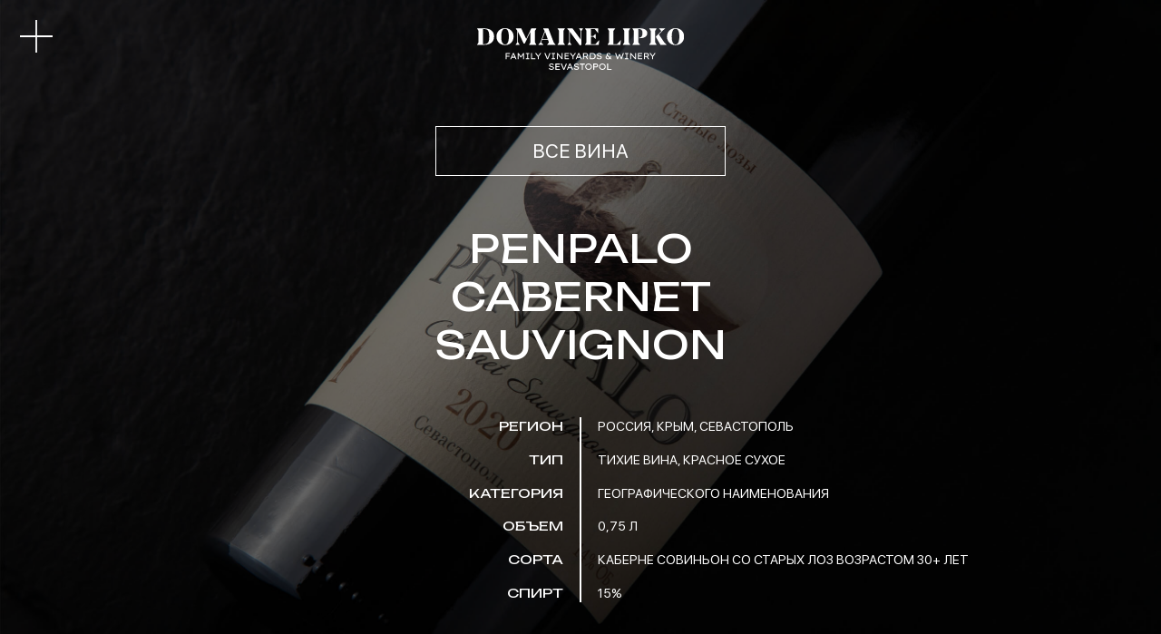

--- FILE ---
content_type: text/html; charset=UTF-8
request_url: https://domainelipko.ru/wines/penpalo-cabernet-sauvignon/
body_size: 2070
content:
<!DOCTYPE html>
<html lang="ru">
<head>
	<title>Penpalo Cabernet Sauvignon</title>
	<meta http-equiv="Content-Type" content="text/html; charset=UTF-8" />
<link href="/bitrix/cache/css/s1/dl/template_56328e1b8dae3dac825db1037dd65c70/template_56328e1b8dae3dac825db1037dd65c70_v1.css?175984170112187" type="text/css"  data-template-style="true" rel="stylesheet" />
<meta name="viewport" content="width=device-width, initial-scale=1" />
<link rel="icon" type="image/svg+xml" href="/local/templates/dl/images/favicon/favicon.svg" />
<link rel="shortcut icon" type="image/x-icon" href="/local/templates/dl/images/favicon/favicon.ico" />



<script type="text/javascript"  src="/bitrix/cache/js/s1/dl/template_d007076251abeb08e00ad9ea2ea93644/template_d007076251abeb08e00ad9ea2ea93644_v1.js?175984170188985"></script>
<script type="text/javascript">var _ba = _ba || []; _ba.push(["aid", "0fefac5ca4d1a84d9b463d79a50a3d49"]); _ba.push(["host", "domainelipko.ru"]); (function() {var ba = document.createElement("script"); ba.type = "text/javascript"; ba.async = true;ba.src = (document.location.protocol == "https:" ? "https://" : "http://") + "bitrix.info/ba.js";var s = document.getElementsByTagName("script")[0];s.parentNode.insertBefore(ba, s);})();</script>



	<link rel="preconnect" href="https://fonts.googleapis.com">
	<link rel="preconnect" href="https://fonts.gstatic.com" crossorigin>
	<link href="https://fonts.googleapis.com/css2?family=Unbounded&display=swap" rel="stylesheet">
</head>
<body>
		
	<a href="#" class="menu-opener js-icon js-menu-opener" data-icon="menu"></a>

	<div class="header">
		<div class="header__inner">
			<a href="/">
				<img src="/local/templates/dl/images/logo.svg" alt="Domainelipko" class="header__image">
			</a>
		</div>
	</div><div class="background" style="background-image: url('/upload/iblock/8ac/cchae4uf3cgl6env0e0f4hai62aox4is.jpg');">
	<div class="background__shadow"></div>
</div>

<div class="wine">
	<div class="wine__inner">
		<div class="wine__button">
			<a href="/wines/" class="button">ВСЕ ВИНА</a>
		</div>

		<div class="heading heading_center heading_small-line-height wine__heading">
			Penpalo Cabernet Sauvignon		</div>

		<div class="info wine__info">
							<div class="info__row">
					<div class="info__col info__col_var">
						РЕГИОН
					</div>
					<div class="info__col info__col_val">
						Россия, Крым, Севастополь					</div>
				</div>
			
							<div class="info__row">
					<div class="info__col info__col_var">
						ТИП
					</div>
					<div class="info__col info__col_val">
						тихие вина, красное сухое					</div>
				</div>
			
							<div class="info__row">
					<div class="info__col info__col_var">
						КАТЕГОРИЯ
					</div>
					<div class="info__col info__col_val">
						географического наименования					</div>
				</div>
			
							<div class="info__row">
					<div class="info__col info__col_var">
						ОБЪЕМ
					</div>
					<div class="info__col info__col_val">
						0,75 л					</div>
				</div>
			
							<div class="info__row">
					<div class="info__col info__col_var">
						СОРТА
					</div>
					<div class="info__col info__col_val">
						Каберне Совиньон со старых лоз возрастом 30+ лет					</div>
				</div>
			
							<div class="info__row">
					<div class="info__col info__col_var">
						СПИРТ
					</div>
					<div class="info__col info__col_val">
						15%					</div>
				</div>
					</div>

		<div class="info wine__info">
							<div class="info__row">
					<div class="info__col info__col_var">
						ЦВЕТ
					</div>
					<div class="info__col info__col_val">
						рубиновый, с гранатовым отливом					</div>
				</div>
			
							<div class="info__row">
					<div class="info__col info__col_var">
						ВКУС
					</div>
					<div class="info__col info__col_val">
						многослойное вино, наполненное тонами черной смородины, сигарной коробки, графита, кожи, фиалок и мускатного ореха, очень длинное послевкусие и отменная структура подразумевают способность вина к очень длительному положительному развитию в бутылке					</div>
				</div>
			
							<div class="info__row">
					<div class="info__col info__col_var">
						АРОМАТ
					</div>
					<div class="info__col info__col_val">
						сигара, кассис, графит, дуб и пряности					</div>
				</div>
			
							<div class="info__row">
					<div class="info__col info__col_var">
						СОЧЕТАНИЕ
					</div>
					<div class="info__col info__col_val">
						подойдет рибай стейк из говядины Prime. Прежде всего рекомендуется употреблять вино само по себе, без гастрономического сопровождения					</div>
				</div>
					</div>
	</div>
</div>		<div class="footer footer_white">
			<a href="http://budanov.ru/" target="_blank">
				<img src="/local/templates/dl/images/budanov.svg" alt="Budanov" class="footer__budanov footer__budanov_white">
				<img src="/local/templates/dl/images/budanov_black.svg" alt="Budanov" class="footer__budanov footer__budanov_black">
			</a>
		</div>

		<div class="menu js-menu">
			<div class="background" style="background-image: url('/local/templates/dl/images/bg/menu.jpg');">
				<div class="background__shadow"></div>
			</div>

			<a href="#" class="menu-opener menu-opener_close js-icon js-menu-opener" data-icon="menu"></a>

			<div class="header">
				<div class="header__inner">
					<a href="/">
						<img src="/local/templates/dl/images/logo.svg" alt="Domainelipko" class="header__image">
					</a>
				</div>
			</div>

			<div class="menu__inner">
				<div class="menu__items">
					<div class="menu__item ">
						<a href="/">
							ВИНОДЕЛЬНЯ
						</a>
					</div>

					<div class="menu__item menu__item_active">
						<a href="/wines/">
							ВИНА
						</a>
					</div>

					<div class="menu__item ">
						<a href="/degustation/">
							ДЕГУСТАЦИЯ
						</a>
					</div>

					<div class="menu__item ">
						<a href="/3d-tour/">
							3D ТУР
						</a>
					</div>
					
					<div class="menu__item ">
						<a href="/excursions/">
							ЭКСКУРСИИ
						</a>
					</div>
					
					<div class="menu__item ">
						<a href="/contacts/">
							КОНТАКТЫ
						</a>
					</div>
					
					<!--<div class="menu__item">
						<a href="#">
							СТАТЬИ
						</a>
					</div>
					
					<div class="menu__lang">
						<a href="#">
							IN ENGLISH
						</a>
					</div>-->
				</div>
			</div>

			<a href="http://budanov.ru/" target="_blank">
				<img src="/local/templates/dl/images/budanov.svg" alt="Budanov" class="menu__budanov">
			</a>
		</div>

		<script src="/local/templates/dl/scripts/icons.js"></script>
	</body>
</html>

--- FILE ---
content_type: text/css
request_url: https://domainelipko.ru/bitrix/cache/css/s1/dl/template_56328e1b8dae3dac825db1037dd65c70/template_56328e1b8dae3dac825db1037dd65c70_v1.css?175984170112187
body_size: 2852
content:


/* Start:/local/templates/dl/css/styles.css?168373447812007*/
.normalize button,.normalize hr,.normalize input{overflow:visible}.button,.heading_center,.menu__items,.subheading{text-align:center}@font-face{font-family:'SF Pro Display Regular';src:url(/local/templates/dl/css/../fonts/SFProDisplay-Regular.woff2) format('woff2'),url(/local/templates/dl/css/../fonts/SFProDisplay-Regular.woff) format('woff');font-weight:400;font-style:normal;font-display:swap}.inner{margin:0 auto;max-width:69.5vw;padding:0 30px}@media (max-width:1024px){.inner{padding-left:3.925vw;padding-right:3.925vw;max-width:none}}/*! normalize.css v8.0.1 | MIT License | github.com/necolas/normalize.css */html{line-height:1.15;-webkit-text-size-adjust:100%}body{margin:0}.normalize main{display:block}.normalize h1{font-size:2em;margin:.67em 0}.normalize code,.normalize kbd,.normalize pre,.normalize samp{font-family:monospace,monospace;font-size:1em}.normalize hr{box-sizing:content-box;height:0}.normalize a{background-color:transparent}.normalize abbr[title]{border-bottom:none;text-decoration:underline;text-decoration:underline dotted}.normalize b,.normalize strong{font-weight:bolder}.normalize small{font-size:80%}.normalize sub,.normalize sup{font-size:75%;line-height:0;position:relative;vertical-align:baseline}.normalize sub{bottom:-.25em}.normalize sup{top:-.5em}.normalize img{border-style:none}.normalize button,.normalize input,.normalize optgroup,.normalize select,.normalize textarea{font-family:inherit;font-size:100%;line-height:1.15;margin:0}.menu,.normalize textarea{overflow:auto}.normalize button,.normalize select{text-transform:none}.heading,.text{text-transform:uppercase}.normalize [type=button],.normalize [type=reset],.normalize [type=submit],.normalize button{-webkit-appearance:button}.normalize [type=button]::-moz-focus-inner,.normalize [type=reset]::-moz-focus-inner,.normalize [type=submit]::-moz-focus-inner,.normalize button::-moz-focus-inner{border-style:none;padding:0}.normalize [type=button]:-moz-focusring,.normalize [type=reset]:-moz-focusring,.normalize [type=submit]:-moz-focusring,.normalize button:-moz-focusring{outline:ButtonText dotted 1px}.normalize fieldset{padding:.35em .75em .625em}.normalize [type=checkbox],.normalize [type=radio],.normalize legend{padding:0;box-sizing:border-box}.normalize legend{color:inherit;display:table;max-width:100%;white-space:normal}.normalize progress{vertical-align:baseline}.normalize [type=number]::-webkit-inner-spin-button,.normalize [type=number]::-webkit-outer-spin-button{height:auto}.menu,html{height:100%}.normalize [type=search]{-webkit-appearance:textfield;outline-offset:-2px}.normalize [type=search]::-webkit-search-decoration{-webkit-appearance:none}.normalize ::-webkit-file-upload-button{-webkit-appearance:button;font:inherit}.normalize details{display:block}.normalize summary{display:list-item}.normalize [hidden],.normalize template{display:none}body{font-family:'SF Pro Display Regular';-webkit-font-smoothing:antialiased;color:#fff;background:#000;display:flex;flex-direction:column;min-height:100%}.heading,.info__col_var,.menu__item{font-family:Unbounded,cursive}.body_with-menu{overflow:hidden}.header{padding-top:2.4325vw;position:relative;z-index:1}@media (max-width:1024px){.header{padding-top:5.495vw}}.header__inner{margin:0 auto;max-width:69.5vw;padding:0 30px}.header__image{display:block;width:17.792vw;margin:0 auto}.footer{height:13.9vw;position:relative;z-index:1}@media (max-width:1024px){.header__inner{padding-left:3.925vw;padding-right:3.925vw;max-width:none}.header__image{width:40.192vw}.footer{height:31.4vw}.footer_white{background:#fff}.footer_white .footer__budanov_white{display:none}.footer_white .footer__budanov_black{display:block}}.footer__budanov{width:2.363vw;position:absolute;bottom:1.7375vw;right:1.7375vw}.footer__budanov_black{display:none}.heading{font-size:3.336vw;line-height:1.66em}.heading_margin-top{margin-top:4.865vw}@media (max-width:1024px){.footer__budanov{width:5.338vw;bottom:3.925vw;right:3.925vw}.heading{font-size:6.594vw}.heading_margin-top{margin-top:15.7vw}}.heading_small-line-height{line-height:1.25em}.heading__num,.heading__year{line-height:1em;position:relative}.heading__year{font-size:.973vw;top:-.7645vw}@media (max-width:1024px){.heading__year{font-size:2.198vw;top:-.785vw}}.heading__num{font-size:1.807vw}.heading__a-inherit{text-decoration:none;color:inherit}.main{margin-top:6.255vw;position:relative;z-index:1}@media (max-width:1024px){.heading__num{font-size:4.082vw}.heading__mobile-br{display:block}.main{margin-top:11.775vw}}.main__inner{margin:0 auto;max-width:69.5vw;padding:0 30px}.text{font-size:1.39vw;line-height:2em}.text_margin-top{margin-top:3.475vw}@media (max-width:1024px){.main__inner{padding-left:3.925vw;padding-right:3.925vw;max-width:none}.text{font-size:3.768vw}.text_margin-top{margin-top:14.13vw}}.text p{margin:2.78vw 0}@media (max-width:1024px){.text p{margin-top:7.85vw;margin-bottom:7.85vw}}.text p:first-child{margin-top:0}.text p:last-child{margin-bottom:0}.icon svg{display:block;width:100%}.menu-opener{width:2.78vw;position:fixed;top:1.7375vw;left:1.7375vw;z-index:2}@media (max-width:1024px){.menu-opener{width:6.28vw;top:3.925vw;left:3.925vw}}.menu-opener_close{transform:rotate(45deg)}.menu{transition:all .3s linear;position:fixed;top:0;left:0;right:0;bottom:0;background:#b3b3b3;z-index:10;width:100%;pointer-events:none;opacity:0}.menu_active{opacity:1;pointer-events:auto}.menu__inner{margin:0 auto;max-width:69.5vw;padding:0 30px;position:relative;z-index:1}.menu__items{margin-top:6.255vw;margin-bottom:8.34vw}@media (max-width:1024px){.menu__inner{padding-left:3.925vw;padding-right:3.925vw;max-width:none}.menu__items{margin-top:14.13vw;margin-bottom:18.84vw}}.menu__item{margin-top:1.7375vw}.menu__item a{font-size:3.336vw;line-height:1.1em;color:#fff;text-decoration:none}@media (max-width:1024px){.menu__item{margin-top:5.495vw}.menu__item a{font-size:6.594vw}}.menu__item_active a{text-decoration:underline}.button,.menu__lang a{line-height:1em;text-decoration:none;color:#fff}.menu__lang{margin-top:3.8225vw}.menu__lang a{font-size:1.39vw}.menu__budanov{width:2.363vw;position:fixed;bottom:1.7375vw;right:1.7375vw}.d3,.excursion,.excursions,.wine,.wines{position:relative;z-index:1}.wines__inner{margin:0 auto;padding:0 30px;max-width:auto}.wine{margin-top:4.865vw}@media (max-width:1024px){.menu__budanov{width:5.338vw;bottom:3.925vw;right:3.925vw}.wines__inner{padding-left:3.925vw;padding-right:3.925vw;max-width:none}.wine{margin-top:14.13vw}}.wine__inner{margin:0 auto;max-width:69.5vw;padding:0 30px}.wine__button{width:25.02vw;margin:0 auto 4.17vw}@media (max-width:1024px){.wine__inner{padding-left:3.925vw;padding-right:3.925vw;max-width:none}.wine__button{width:56.52vw;margin:0 auto 10.99vw}}.wine__heading{width:41.7vw;margin:0 auto}.wine__info{margin-top:4.17vw}.button{border:1px solid #fff;font-size:1.668vw;display:block;padding:1.251vw}.button_black,.info_black .info__col_val,.info_black .info__col_var{border-color:#000}@media (max-width:1024px){.wine__heading{width:auto}.wine__info{margin-top:7.85vw}.button{font-size:3.768vw;padding:2.826vw}}.button_black{background:#000}.d3{margin-top:4.865vw;flex-grow:1}@media (max-width:1024px){.d3{margin-top:14.13vw}}.d3__inner{margin:0 auto;padding:0 30px;max-width:76.45vw}.d3__button{width:25.02vw;margin:0 auto 4.17vw}@media (max-width:1024px){.d3__inner{padding-left:3.925vw;padding-right:3.925vw;max-width:none}.d3__button{width:56.52vw;margin:0 auto 9.42vw}}.subheading{margin-top:5.56vw;margin-bottom:1.0425vw;font-size:1.668vw;line-height:1.1em;text-transform:uppercase}.content__text,.info__col_val,.info__col_var{line-height:2em;text-transform:uppercase}@media (max-width:1024px){.subheading{margin-top:12.56vw;margin-bottom:2.355vw;font-size:3.768vw}}.excursions{margin-top:4.865vw}@media (max-width:1024px){.excursions{margin-top:11.775vw}}.excursions__inner{margin:0 auto;padding:0 30px;max-width:auto}.excursion{margin-top:4.865vw}@media (max-width:1024px){.excursions__inner{padding-left:3.925vw;padding-right:3.925vw;max-width:none}.excursion{margin-top:14.13vw}}.excursion__inner{margin:0 auto;padding:0 30px;max-width:76.45vw}.excursion__button{width:25.02vw;margin:0 auto 4.17vw}@media (max-width:1024px){.excursion__inner{padding-left:3.925vw;padding-right:3.925vw;max-width:172.7vw}.excursion__button{width:56.52vw;margin:0 auto 9.42vw}}.excursion__body{background:#fff;padding:4.17vw 2.78vw 7.645vw;margin-top:4.865vw}.excursion__info{margin-bottom:4.17vw}@media (max-width:1024px){.excursion__body{padding:6.28vw 6.28vw 3.14vw;margin-top:7.85vw;margin-left:-3.925vw;margin-right:-3.925vw}.excursion__info{margin-bottom:12.56vw}}.excursion__d3-button{max-width:30.58vw;margin:0 auto 4.17vw}.info_black{color:#000}.info__row{display:flex;overflow:hidden}@media (max-width:1024px){.excursion__d3-button{max-width:none;margin:0 auto 12.56vw}.info_black .info__col_var::after{background:#000}.info__row{flex-wrap:wrap;margin-bottom:7.85vw}.info__row:last-child{margin-bottom:0}}.info__row:first-child .info__col{margin-top:-.3475vw}.info__row:last-child .info__col{padding-bottom:0;margin-bottom:-.3475vw}@media (max-width:1024px){.info__row:first-child .info__col{margin-top:0}.info__row:last-child .info__col{margin-bottom:0}.info__row:last-child .info__col_var{padding-bottom:6.28vw}}.info__col{width:50%;padding-bottom:.695vw}.info__col_var{text-align:right;font-size:1.112vw;border-right:1px solid #fff;padding-right:1.39vw}@media (max-width:1024px){.info__col{width:100%;padding-bottom:0}.info__col_var{padding-right:0;font-size:4.396vw;border:0;text-align:left;padding-bottom:6.28vw;position:relative}.info__col_var:after{content:'';position:absolute;bottom:3.14vw;left:0;width:3.925vw;height:2px;background:#fff}}.info__col_val{font-size:1.112vw;border-left:1px solid #fff;padding-left:1.39vw}.info__col_val a{color:inherit}.content__row{display:flex;margin-bottom:2.085vw}@media (max-width:1024px){.info__col_val{border:0;padding-left:0;font-size:3.768vw}.content__row{margin-bottom:4.71vw;flex-wrap:wrap}}.content__row:last-child{margin-bottom:0}.content__col{width:50%;box-sizing:border-box}.content__col:first-child{padding-right:1.668vw}.content__col:last-child{padding-left:1.39vw}.content__text{font-size:1.112vw;color:#000}@media (max-width:1024px){.content__col{width:100%}.content__col:first-child{padding-right:0;margin-bottom:7.065vw}.content__col:last-child{padding-left:0}.content__text{font-size:3.768vw}}.content__text p{margin:2.085vw 0}@media (max-width:1024px){.content__text p{margin-top:7.065vw;margin-bottom:7.065vw}}.content__text p:first-child{margin-top:0}.content__text p:last-child{margin-bottom:0}.content__image{display:block;width:100%;margin-top:.695vw}@media (max-width:1024px){.content__image{margin-top:0}}.content__image-description{color:#000;margin-top:1.39vw;font-size:.834vw;line-height:1.2em;text-transform:uppercase;font-style:italic}.background{background-repeat:no-repeat;background-position:center;background-size:cover;position:fixed;top:0;left:0;right:0;bottom:0;z-index:0}.background_mobile-hide{display:block}.background_mobile-show,.mobile-sep{display:none}@media (max-width:1024px){.content__image-description{margin-top:3.14vw;font-size:2.826vw}.background_mobile-hide{display:none}.background_mobile-show{display:block}}.background__shadow{background:#000;position:absolute;top:0;right:0;left:0;bottom:0;opacity:.5}.contacts,.degustation{position:relative;z-index:1}.contacts__inner{margin:0 auto;padding:0 30px;max-width:auto}.mobile-sep{height:2px;width:6.28vw;background:#fff;margin:3.925vw auto}.degustation{margin-top:6.255vw}@media (max-width:1024px){.contacts__inner{padding-left:3.925vw;padding-right:3.925vw;max-width:none}.mobile-sep{display:block}.degustation{margin-top:11.775vw}}.degustation__inner{margin:0 auto;max-width:69.5vw;padding:0 30px}.degustation__button{width:25.02vw;margin:5.56vw auto}@media (max-width:1024px){.degustation__inner{padding-left:3.925vw;padding-right:3.925vw;max-width:none}.degustation__button{width:56.52vw;margin:14.13vw auto}}
/* End */
/* /local/templates/dl/css/styles.css?168373447812007 */


--- FILE ---
content_type: image/svg+xml
request_url: https://domainelipko.ru/local/templates/dl/images/budanov.svg
body_size: 204
content:
<svg xmlns="http://www.w3.org/2000/svg" id="_лой_2" viewBox="0 0 34 28"><defs><style>.cls-1{fill:#fff}</style></defs><g id="_лой_1-2"><path d="M27.43 21.43H34V28h-6.57zM0 28V0h14.86c4.57 0 8.29 3.72 8.29 8.29 0 1.85-.6 3.6-1.73 5.06l-.16.2.19.18a8.205 8.205 0 0 1 2.56 5.98c0 4.57-3.72 8.29-8.29 8.29H0Zm5.14-5.14h10.57c1.73 0 3.14-1.41 3.14-3.14s-1.41-3.14-3.14-3.14H5.14v6.29Zm0-11.43h9.72c1.73 0 3.14-1.41 3.14-3.14s-1.41-3.14-3.14-3.14H5.14v6.29Z" class="cls-1"/></g></svg>

--- FILE ---
content_type: image/svg+xml
request_url: https://domainelipko.ru/local/templates/dl/images/logo.svg
body_size: 3559
content:
<svg xmlns="http://www.w3.org/2000/svg" id="_лой_2" viewBox="0 0 256.84 51.91"><defs><style>.cls-1{fill:#fff}</style></defs><g id="_лой_1-2"><path d="m0 20.55 1.74-2.84V3.37L.01.54V.31h8.92c2.46 0 4.58.38 6.39 1.12s3.2 1.89 4.18 3.41c.99 1.53 1.48 3.42 1.48 5.68s-.49 4.17-1.47 5.7c-.98 1.53-2.37 2.67-4.18 3.43s-3.96 1.13-6.46 1.13H0v-.23Zm9.17-.61c1.48 0 2.65-.33 3.51-1 .86-.66 1.47-1.66 1.83-3 .37-1.34.55-3.08.55-5.23s-.19-4.05-.58-5.45-1.01-2.43-1.86-3.1c-.86-.67-2-1.01-3.43-1.01H7.28v18.79h1.89ZM29.1 19.78c-1.61-.9-2.86-2.14-3.75-3.74-.89-1.6-1.34-3.42-1.34-5.45s.45-3.86 1.34-5.46a9.55 9.55 0 0 1 3.75-3.76C30.71.47 32.54.01 34.61.01s3.91.45 5.53 1.35a9.6 9.6 0 0 1 3.78 3.75c.9 1.6 1.36 3.41 1.36 5.44s-.45 3.88-1.34 5.48c-.9 1.61-2.15 2.86-3.77 3.76s-3.47 1.34-5.55 1.34-3.9-.45-5.51-1.34Zm9.07-2c.78-1.67 1.17-4.07 1.17-7.2s-.39-5.57-1.16-7.24c-.77-1.67-1.97-2.5-3.58-2.5s-2.76.84-3.52 2.51c-.76 1.67-1.14 4.08-1.14 7.23s.38 5.54 1.15 7.2 1.94 2.5 3.51 2.5 2.78-.83 3.56-2.5ZM47.87 20.57l1.98-3.12V3.37L48.01.54V.31h6.7l6.23 13.1L67.22.31h6.29v.23l-1.74 2.83v14.35l1.72 2.84v.21h-9v-.21l1.73-2.84V4.4l-7.17 14.86h-1.22L50.7 4.57v12.89l1.96 3.12v.21h-4.79v-.21ZM76.02 20.55l2.49-2.79L83.8 3.58 81.99.54V.31h6.4l6.63 17.4 2.18 2.84v.23H86.92v-.23l2.16-2.83-1.15-3.21h-7.32l-1.18 3.21 2.73 2.83v.23h-6.13v-.23Zm11.61-6.87-3.29-9.19-3.43 9.19h6.71ZM99.84 20.55l1.74-2.83V3.37L99.84.54V.31h9v.23l-1.72 2.83v14.35l1.72 2.83v.23h-9v-.23ZM114.99 4.41v13.04l1.96 3.12v.21h-4.67v-.21l1.86-3.12V3.37L111.75.54V.31h6.56l10.23 13.94V3.63L126.56.51v-.2h4.79v.2l-1.98 3.13v17.14l-1.92.71-12.47-17.08ZM133.96 20.55l1.74-2.84V3.37L133.96.54V.31h16.14V6.1h-.16l-3.93-4.95h-4.78v8.68h2.83l2.79-2.43h.27v6.03h-.27l-2.79-2.76h-2.83v9.27h5.53l4.64-4.95h.13l-.7 5.79h-16.88v-.23ZM161.92 20.55l1.74-2.84V3.37L161.92.53V.32h9.3v.21l-2.02 2.84v16.57h4.42l4.64-4.95h.14l-.7 5.79h-15.79v-.23ZM180.84 20.55l1.74-2.83V3.37L180.84.54V.31h9v.23l-1.72 2.83v14.35l1.72 2.83v.23h-9v-.23ZM192.76 20.55l1.74-2.83V3.37L192.76.54V.31h9.81c1.88 0 3.46.25 4.74.75 1.28.5 2.24 1.19 2.88 2.08.64.89.96 1.92.96 3.09 0 1.26-.34 2.37-1.03 3.32-.69.95-1.71 1.69-3.06 2.22-1.35.53-3 .79-4.94.79h-.88v-.83h.43c.59 0 1.15-.18 1.69-.55.54-.37.99-.97 1.34-1.8s.53-1.89.53-3.17c0-1.67-.35-2.93-1.05-3.78-.7-.85-1.83-1.28-3.41-1.28h-.73v16.57l2.02 2.83v.23h-9.3v-.23ZM213.64 20.55l1.74-2.83V3.37L213.64.54V.31h9v.23l-1.72 2.83v14.35l1.72 2.83v.23h-9v-.23Zm7.94-9.83 6.93-7.11-2.62-3.07V.31h7.41v.23l-3.36 2.83-4.42 4.48 6.63 9.87 2.76 2.65v.41h-7.45l-5.87-10.06ZM240.66 19.78c-1.61-.9-2.86-2.14-3.75-3.74-.89-1.6-1.34-3.42-1.34-5.45s.45-3.86 1.34-5.46a9.55 9.55 0 0 1 3.75-3.76c1.61-.9 3.44-1.36 5.51-1.36s3.91.45 5.53 1.35a9.6 9.6 0 0 1 3.78 3.75c.9 1.6 1.36 3.41 1.36 5.44s-.45 3.88-1.34 5.48c-.9 1.61-2.15 2.86-3.77 3.76s-3.47 1.34-5.55 1.34-3.9-.45-5.51-1.34Zm9.07-2c.78-1.67 1.17-4.07 1.17-7.2s-.39-5.57-1.16-7.24c-.77-1.67-1.97-2.5-3.58-2.5s-2.76.84-3.52 2.51c-.76 1.67-1.14 4.08-1.14 7.23s.38 5.54 1.15 7.2c.77 1.66 1.94 2.5 3.51 2.5s2.78-.83 3.56-2.5ZM35.31 38.7v-7.65h1.18v7.65h-1.18Zm.47-3.21v-1.14h4.52v1.14h-4.52Zm.05-3.3v-1.14h4.96v1.14h-4.96ZM41.1 38.7l3.27-7.65h1.28l3.24 7.65h-1.28l-2.08-4.87c-.04-.09-.09-.22-.15-.39s-.13-.35-.2-.55c-.07-.2-.14-.38-.21-.56-.07-.18-.12-.32-.15-.42h.29c-.05.13-.11.3-.17.47-.06.18-.13.35-.2.54-.07.18-.14.36-.2.52-.07.16-.12.31-.18.44l-2.06 4.83h-1.21Zm1.43-1.86.46-1.14h3.89l.38 1.14h-4.73ZM50.35 38.7v-7.65h1.16l3.06 4.45h-.5l3.09-4.45h1.11v7.65h-1.18v-3.18c0-.63.02-1.21.05-1.74s.09-1.06.17-1.59l.14.42-2.8 3.89h-.72l-2.74-3.87.12-.45c.08.52.14 1.03.17 1.56.03.52.05 1.11.05 1.77v3.18h-1.18ZM60.47 38.7v-1.12h1.54v-5.4h-1.54v-1.12h4.26v1.12h-1.54v5.4h1.54v1.12h-4.26ZM66.92 38.7v-7.65h1.18v6.51h4.19v1.14h-5.37ZM75.25 38.7v-3.66l.13.67-3.5-4.65h1.51L76 34.63l-.26-.02 2.44-3.55h1.4l-3.27 4.6.12-.7v3.75h-1.18ZM86.66 38.7l-3.24-7.65h1.34l1.91 4.61c.07.17.14.35.22.54.08.19.16.37.23.56.08.19.15.36.21.54s.12.33.17.49h-.32c.07-.18.14-.39.23-.62.09-.23.18-.48.27-.73s.19-.5.29-.76l1.77-4.62h1.39l-3.23 7.65h-1.26ZM92.46 38.7v-1.12H94v-5.4h-1.54v-1.12h4.26v1.12h-1.54v5.4h1.54v1.12h-4.26ZM98.91 38.7v-7.65h1.1l5.29 6.26-.13.1c-.04-.2-.07-.41-.09-.64l-.06-.72c-.02-.25-.03-.51-.04-.79-.01-.27-.02-.55-.02-.84V31.05h1.18v7.65h-1.13l-5.21-6.03.08-.15c.02.32.04.61.07.87.02.26.04.49.07.7s.04.4.05.57c.01.17.02.33.03.47 0 .14.01.27.01.39v3.18h-1.18ZM108.46 38.7v-7.65h5.43v1.14h-4.25v5.37h4.25v1.14h-5.43Zm.58-3.35v-1.14h4.25v1.14h-4.25ZM118.31 38.7v-3.66l.13.67-3.5-4.65h1.51l2.61 3.57-.26-.02 2.44-3.55h1.4l-3.27 4.6.12-.7v3.75h-1.18ZM122.2 38.7l3.27-7.65h1.28l3.24 7.65h-1.28l-2.08-4.87c-.04-.09-.09-.22-.15-.39s-.13-.35-.2-.55c-.07-.2-.14-.38-.21-.56-.07-.18-.12-.32-.15-.42h.29c-.05.13-.11.3-.17.47-.06.18-.13.35-.2.54-.07.18-.14.36-.2.52-.07.16-.12.31-.18.44l-2.06 4.83h-1.21Zm1.43-1.86.46-1.14h3.89l.38 1.14h-4.73ZM131.45 38.7v-7.65h3.74c.44 0 .85.11 1.22.32s.67.5.88.86.33.77.33 1.22-.11.83-.34 1.19c-.23.37-.54.66-.92.87-.38.22-.8.33-1.26.33h-2.47v2.85h-1.18Zm1.18-3.99h2.49c.24 0 .46-.06.65-.17.19-.11.35-.26.46-.46.11-.19.17-.41.17-.64s-.06-.45-.19-.64-.3-.34-.52-.45-.47-.16-.75-.16h-2.3v2.52Zm3.91 3.99-2.21-3.45 1.23-.27 2.42 3.74h-1.45ZM139.88 38.7v-7.65h3.34c.6 0 1.14.09 1.62.28.48.19.88.46 1.22.81.33.35.59.76.76 1.22.17.46.26.97.26 1.51s-.09 1.06-.26 1.53-.43.87-.76 1.21c-.33.34-.74.61-1.22.8-.48.19-1.02.28-1.63.28h-3.34Zm1.18-1.02-.03-.12h2.14c.44 0 .84-.06 1.17-.2.34-.13.62-.32.84-.55.22-.24.39-.52.51-.85s.17-.69.17-1.09-.06-.75-.17-1.08-.29-.61-.51-.85c-.23-.24-.51-.43-.84-.56-.34-.13-.73-.2-1.17-.2H141l.07-.1v5.59ZM151.56 38.81c-.47 0-.91-.05-1.31-.16s-.76-.27-1.08-.5-.62-.5-.88-.83l.79-.95c.4.5.8.86 1.19 1.07s.85.31 1.37.31c.31 0 .61-.04.88-.13s.5-.21.67-.38c.17-.17.25-.37.25-.6 0-.15-.04-.29-.11-.4a.926.926 0 0 0-.32-.3c-.14-.08-.29-.16-.47-.22s-.37-.12-.56-.17c-.2-.05-.4-.09-.61-.11-.43-.07-.81-.17-1.15-.3s-.62-.28-.85-.47c-.23-.19-.4-.41-.52-.66-.12-.25-.17-.54-.17-.87s.07-.61.22-.88.36-.5.62-.69c.27-.19.58-.34.93-.45.36-.1.74-.16 1.16-.16.44 0 .85.05 1.21.15.36.1.69.25.97.45s.52.45.71.74l-.81.84a2.487 2.487 0 0 0-1.3-1c-.26-.09-.53-.13-.82-.13-.33 0-.62.04-.87.13s-.45.21-.6.37c-.15.16-.22.35-.22.56 0 .17.04.32.12.45.08.13.2.25.35.34s.35.18.59.25.51.13.82.18c.42.07.8.17 1.15.28.35.11.66.25.92.41.26.16.46.36.6.6.14.23.21.51.21.82 0 .49-.13.91-.38 1.28-.26.37-.61.64-1.08.84-.46.2-1.01.3-1.64.3ZM162.42 38.83c-.63 0-1.17-.11-1.62-.33-.46-.22-.81-.52-1.06-.88s-.38-.77-.38-1.2c0-.55.17-1.03.5-1.46s.83-.76 1.48-1l.72.82c-.51.12-.87.3-1.09.54-.22.24-.33.55-.33.92 0 .28.07.53.21.75.14.23.36.4.64.54.29.13.65.2 1.09.2.31 0 .61-.06.91-.16a2.55 2.55 0 0 0 1.43-1.31c.16-.33.26-.71.3-1.15h1.09c-.03.47-.12.91-.28 1.3-.16.39-.36.74-.61 1.04-.25.3-.53.56-.85.76-.32.2-.66.36-1.02.47-.36.11-.74.16-1.13.16Zm3.08-.13-.94-1.02-.23-.24-2.02-2.07c-.18-.18-.37-.38-.56-.59-.19-.21-.37-.42-.54-.64s-.3-.43-.4-.65-.15-.43-.15-.63c0-.33.1-.65.29-.95.2-.3.48-.53.84-.72.36-.18.79-.27 1.28-.27.41 0 .78.06 1.1.2.33.13.61.31.85.53.24.22.42.47.55.76l-.83.63c-.19-.37-.43-.64-.72-.81-.29-.17-.6-.26-.93-.26-.23 0-.42.03-.59.09-.17.06-.3.15-.4.27s-.15.27-.15.46c0 .15.04.3.13.47.08.16.19.33.31.49.12.16.26.32.39.46.14.15.26.28.37.39l2.04 2.05.27.33 1.54 1.7h-1.51ZM173.76 38.7l-2.59-7.65h1.28l1.53 4.66c.05.14.1.29.14.45.04.16.09.33.13.5.04.17.08.33.12.49.04.15.07.28.1.39h-.38c.09-.32.18-.59.26-.81.08-.22.15-.41.21-.58.06-.17.12-.32.17-.45l1.4-3.34h1.08l1.35 3.33c.08.18.16.37.23.57.07.2.14.4.2.59s.11.38.16.57l-.34.08c.04-.17.07-.31.09-.43.03-.12.05-.23.08-.34.03-.11.05-.21.08-.31s.07-.21.11-.34.09-.27.14-.43l1.6-4.62h1.27l-2.72 7.65h-.82l-2.1-4.93.14.04-2.06 4.88h-.84ZM183.47 38.7v-1.12h1.54v-5.4h-1.54v-1.12h4.26v1.12h-1.54v5.4h1.54v1.12h-4.26ZM189.93 38.7v-7.65h1.1l5.29 6.26-.13.1c-.04-.2-.07-.41-.09-.64l-.06-.72c-.02-.25-.03-.51-.04-.79-.01-.27-.02-.55-.02-.84V31.05h1.18v7.65h-1.13l-5.21-6.03.08-.15c.02.32.04.61.07.87.02.26.04.49.07.7s.04.4.05.57c.01.17.02.33.03.47 0 .14.01.27.01.39v3.18h-1.18ZM199.47 38.7v-7.65h5.43v1.14h-4.25v5.37h4.25v1.14h-5.43Zm.58-3.35v-1.14h4.25v1.14h-4.25ZM206.99 38.7v-7.65h3.74c.44 0 .85.11 1.22.32s.67.5.88.86.33.77.33 1.22-.11.83-.34 1.19c-.23.37-.54.66-.92.87-.38.22-.8.33-1.26.33h-2.47v2.85h-1.18Zm1.18-3.99h2.49c.24 0 .46-.06.65-.17.19-.11.35-.26.46-.46.11-.19.17-.41.17-.64s-.06-.45-.19-.64-.3-.34-.52-.45-.47-.16-.75-.16h-2.3v2.52Zm3.91 3.99-2.21-3.45 1.23-.27 2.42 3.74h-1.45ZM217.2 38.7v-3.66l.13.67-3.5-4.65h1.51l2.61 3.57-.26-.02 2.44-3.55h1.4l-3.27 4.6.12-.7v3.75h-1.18ZM92.24 51.91c-.47 0-.91-.05-1.31-.16s-.76-.27-1.08-.5-.62-.5-.88-.83l.79-.95c.4.5.8.86 1.19 1.07s.85.31 1.37.31c.31 0 .61-.04.88-.13s.5-.21.67-.38c.17-.17.25-.37.25-.6 0-.15-.04-.29-.11-.4a.926.926 0 0 0-.32-.3c-.14-.08-.29-.16-.47-.22s-.37-.12-.56-.17c-.2-.05-.4-.09-.61-.11-.43-.07-.81-.17-1.15-.3s-.62-.28-.85-.47c-.23-.19-.4-.41-.52-.66-.12-.25-.17-.54-.17-.87s.07-.61.22-.88.36-.5.62-.69c.27-.19.58-.34.93-.45.36-.1.74-.16 1.16-.16.44 0 .85.05 1.21.15.36.1.69.25.97.45s.52.45.71.74l-.81.84a2.487 2.487 0 0 0-1.3-1c-.26-.09-.53-.13-.82-.13-.33 0-.62.04-.87.13s-.45.21-.6.37c-.15.16-.22.35-.22.56 0 .17.04.32.12.45.08.13.2.25.35.34s.35.18.59.25.51.13.82.18c.42.07.8.17 1.15.28.35.11.66.25.92.41.26.16.46.36.6.6.14.23.21.51.21.82 0 .49-.13.91-.38 1.28-.26.37-.61.64-1.08.84-.46.2-1.01.3-1.64.3ZM97.15 51.81v-7.65h5.43v1.14h-4.25v5.37h4.25v1.14h-5.43Zm.58-3.35v-1.14h4.25v1.14h-4.25ZM107.03 51.81l-3.24-7.65h1.34l1.91 4.61c.07.17.14.35.22.54.08.19.16.37.23.56.08.19.15.36.21.54s.12.33.17.49h-.32c.07-.18.14-.39.23-.62.09-.23.18-.48.27-.73s.19-.5.29-.76l1.77-4.62h1.39l-3.23 7.65h-1.26ZM111.27 51.81l3.27-7.65h1.28l3.24 7.65h-1.28l-2.08-4.87c-.04-.09-.09-.22-.15-.39s-.13-.35-.2-.55c-.07-.2-.14-.38-.21-.56-.07-.18-.12-.32-.15-.42h.29c-.05.13-.11.3-.17.47-.06.18-.13.35-.2.54-.07.18-.14.36-.2.52-.07.16-.12.31-.18.44l-2.06 4.83h-1.21Zm1.43-1.86.46-1.14h3.89l.38 1.14h-4.73ZM123.23 51.91c-.47 0-.91-.05-1.31-.16s-.76-.27-1.08-.5-.62-.5-.88-.83l.79-.95c.4.5.8.86 1.19 1.07s.85.31 1.37.31c.31 0 .61-.04.88-.13s.5-.21.67-.38c.17-.17.25-.37.25-.6 0-.15-.04-.29-.11-.4a.926.926 0 0 0-.32-.3c-.14-.08-.29-.16-.47-.22s-.37-.12-.56-.17c-.2-.05-.4-.09-.61-.11-.43-.07-.81-.17-1.15-.3s-.62-.28-.85-.47c-.23-.19-.4-.41-.52-.66-.12-.25-.17-.54-.17-.87s.07-.61.22-.88.36-.5.62-.69c.27-.19.58-.34.93-.45.36-.1.74-.16 1.16-.16.44 0 .85.05 1.21.15.36.1.69.25.97.45s.52.45.71.74l-.81.84a2.487 2.487 0 0 0-1.3-1c-.26-.09-.53-.13-.82-.13-.33 0-.62.04-.87.13s-.45.21-.6.37c-.15.16-.22.35-.22.56 0 .17.04.32.12.45.08.13.2.25.35.34s.35.18.59.25.51.13.82.18c.42.07.8.17 1.15.28.35.11.66.25.92.41.26.16.46.36.6.6.14.23.21.51.21.82 0 .49-.13.91-.38 1.28-.26.37-.61.64-1.08.84-.46.2-1.01.3-1.64.3ZM129.82 51.81V45.3h-2.45v-1.14h6.14v1.14H131v6.51h-1.18ZM138.28 51.91c-.6 0-1.14-.1-1.64-.3s-.93-.47-1.3-.83a3.83 3.83 0 0 1-.86-1.25c-.2-.48-.3-1-.3-1.56s.1-1.08.3-1.56c.2-.48.49-.89.86-1.25s.8-.63 1.3-.83 1.04-.3 1.64-.3 1.13.1 1.63.3c.5.2.93.47 1.3.83s.65.78.86 1.26c.2.48.31.99.31 1.55s-.1 1.07-.31 1.55c-.2.48-.49.9-.86 1.26s-.8.64-1.3.83c-.5.2-1.04.3-1.63.3Zm0-1.15c.42 0 .81-.07 1.16-.21.35-.14.66-.33.92-.58s.46-.55.6-.88c.14-.34.21-.71.21-1.11s-.07-.77-.21-1.11c-.14-.34-.34-.63-.6-.88s-.56-.45-.92-.58c-.35-.14-.74-.21-1.16-.21s-.81.07-1.16.21c-.35.14-.66.33-.92.58-.26.25-.46.55-.6.88-.14.34-.21.71-.21 1.11s.07.77.21 1.11c.14.34.34.63.6.88.26.25.57.45.92.58.35.14.74.21 1.16.21ZM144.14 51.81v-7.65h3.65c.43 0 .82.1 1.17.31s.64.49.85.85c.21.36.32.75.32 1.19s-.11.85-.33 1.21-.52.66-.88.87c-.37.22-.77.33-1.22.33h-2.38v2.88h-1.18Zm1.18-4.02h2.33c.23 0 .44-.06.63-.18s.35-.27.46-.46.17-.41.17-.64-.06-.43-.17-.61-.27-.33-.46-.44c-.19-.11-.4-.16-.63-.16h-2.33v2.49ZM155.45 51.91c-.6 0-1.14-.1-1.64-.3s-.93-.47-1.3-.83a3.83 3.83 0 0 1-.86-1.25c-.2-.48-.3-1-.3-1.56s.1-1.08.3-1.56c.2-.48.49-.89.86-1.25s.8-.63 1.3-.83 1.04-.3 1.64-.3 1.13.1 1.63.3c.5.2.93.47 1.3.83s.65.78.86 1.26c.2.48.31.99.31 1.55s-.1 1.07-.31 1.55c-.2.48-.49.9-.86 1.26s-.8.64-1.3.83c-.5.2-1.04.3-1.63.3Zm0-1.15c.42 0 .81-.07 1.16-.21.35-.14.66-.33.92-.58s.46-.55.6-.88c.14-.34.21-.71.21-1.11s-.07-.77-.21-1.11c-.14-.34-.34-.63-.6-.88s-.56-.45-.92-.58c-.35-.14-.74-.21-1.16-.21s-.81.07-1.16.21c-.35.14-.66.33-.92.58-.26.25-.46.55-.6.88-.14.34-.21.71-.21 1.11s.07.77.21 1.11c.14.34.34.63.6.88.26.25.57.45.92.58.35.14.74.21 1.16.21ZM161.31 51.81v-7.65h1.18v6.51h4.19v1.14h-5.37Z" class="cls-1"/></g></svg>

--- FILE ---
content_type: application/javascript
request_url: https://domainelipko.ru/local/templates/dl/scripts/icons.js
body_size: 174
content:
var icons={menu:'<svg xmlns="http://www.w3.org/2000/svg" viewBox="0 0 40 40"><defs><style>.cls-1{fill:#fff}</style></defs><g><path d="M19 40V0h2v40z" class="cls-1"/><path d="M40 21H0v-2h40z" class="cls-1"/></g></svg>'};function icon_render(){$(".js-icon").each(function(){$(this).append(icons[$(this).data("icon")]),$(this).addClass("icon"),$(this).removeClass("js-icon")})}$("document").ready(function(){icon_render()});

--- FILE ---
content_type: image/svg+xml
request_url: https://domainelipko.ru/local/templates/dl/images/budanov_black.svg
body_size: 203
content:
<svg xmlns="http://www.w3.org/2000/svg" id="_лой_2" viewBox="0 0 34 28"><defs><style>.cls-1{fill:#000}</style></defs><g id="_лой_1-2"><path d="M27.43 21.43H34V28h-6.57zM0 28V0h14.86c4.57 0 8.29 3.72 8.29 8.29 0 1.85-.6 3.6-1.73 5.06l-.16.2.19.18a8.205 8.205 0 0 1 2.56 5.98c0 4.57-3.72 8.29-8.29 8.29H0Zm5.14-5.14h10.57c1.73 0 3.14-1.41 3.14-3.14s-1.41-3.14-3.14-3.14H5.14v6.29Zm0-11.43h9.72c1.73 0 3.14-1.41 3.14-3.14s-1.41-3.14-3.14-3.14H5.14v6.29Z" class="cls-1"/></g></svg>